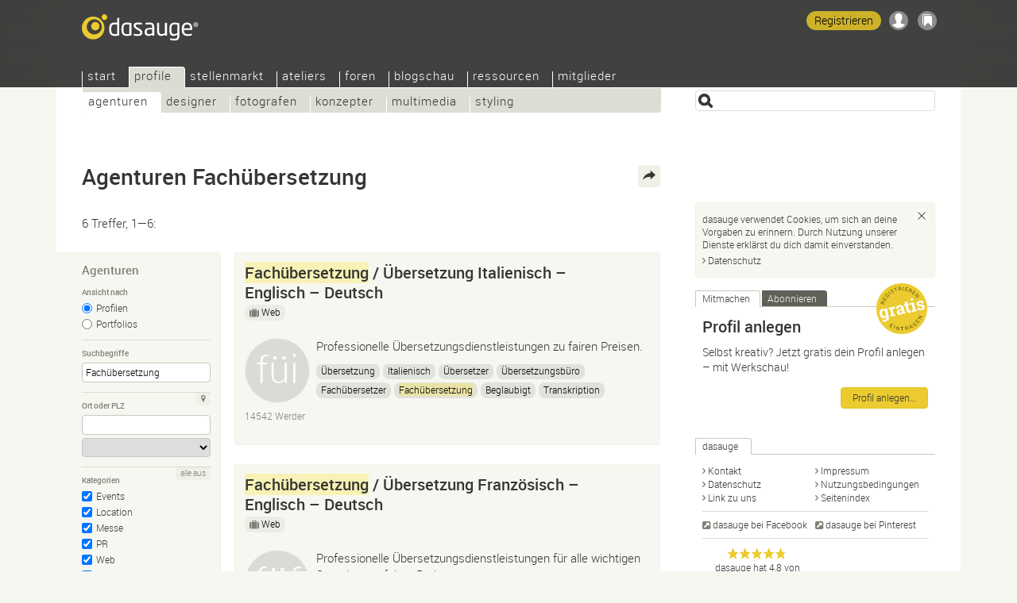

--- FILE ---
content_type: text/html; Charset=UTF-8
request_url: https://dasauge.de/profile/agenturen/?begriff=Fach%C3%BCbersetzung
body_size: 10159
content:
<!DOCTYPE html>
<html lang="de">
<head itemscope itemtype="http://schema.org/WebSite">

<script defer data-domain="dasauge.de" src="https://plausible.io/js/script.js"></script>


		<meta charset="UTF-8" />
		<meta http-equiv="X-UA-Compatible" content="IE=edge" />
		<title>Agenturen Fach&#252;bersetzung &#8211; dasauge&#174;</title>
		<link rel="stylesheet" type="text/css" href="https://cdn.dasauge.net/ds/7_16.css" />
		<!--[if lt IE 9]><link rel="stylesheet" type="text/css" href="https://cdn.dasauge.net/ds/7_0_ie8.css" /><![endif]-->
		<link rel="stylesheet" type="text/css" href="https://cdn.dasauge.net/ds/7_11_rsp.css" media="only screen and (max-width:1137px)"/>
		<script type="text/javascript" src="/ds/7_007.js"></script>
		<link rel="preload" as="font" type="font/woff" href="https://cdn.dasauge.net/gfx/wf/Roboto-Light-webfont.woff" crossorigin="crossorigin" />
		<link rel="preload" as="font" type="font/woff" href="https://cdn.dasauge.net/gfx/wf/Roboto-Medium-webfont.woff" crossorigin="crossorigin" />
		<link rel="preload" as="image" type="image/svg+xml" href="https://cdn.dasauge.net/gfx/dasauge_7_02.sprite.svg" />
		<script type="text/javascript" src="/ds/7_009a_async.js" async></script>
		<link rel="later" type="text/css" media="print" data-rel="stylesheet" href="https://cdn.dasauge.net/ds/7_1_druck.css" />
		<meta name="viewport" content="width=device-width, initial-scale=1, minimum-scale=1" />
		<meta name="robots" content="noodp, noarchive" />
		<meta name="title" content="Agenturen Fach&#252;bersetzung &#8211; dasauge&#174;" />
		<meta name="description" content="Agenturen Fach&#252;bersetzung: Werbeagenturen, PR-Agenturen und Webagenturen findest du im Designportal dasauge&#174;! Mit Profilen, Portfolios, Forum und kostenlosem Stellenmarkt." />
		<meta name="twitter:card" content="summary" />
		<meta name="twitter:site" content="@dasauge_de" />
		<meta property="og:site_name" itemprop="name" content="dasauge&#174;" />
		<meta property="og:title" content="Agenturen Fach&#252;bersetzung &#8211; dasauge&#174;" />
		<meta property="og:description" content="Agenturen Fach&#252;bersetzung: Werbeagenturen, PR-Agenturen und Webagenturen findest du im Designportal dasauge&#174;! Mit Profilen, Portfolios, Forum und kostenlosem Stellenmarkt." />
		<meta property="og:image" content="https://cdn.dasauge.net/gfx/og_dasauge-7_001.jpeg" />
		<meta property="og:url" content="https://dasauge.de/profile/agenturen/?begriff=Fach%C3%BCbersetzung" />
		<meta name="theme-color" content="#363634" />
		<meta name="application-name" content="dasauge&#174;" /><meta name="msapplication-TileColor" content="#363634" /><meta name="msapplication-TileImage" content="/css/opt/kachel_144.png" />
		<link rel="home" itemprop="url" href="https://dasauge.de/" />
		<link rel="shortcut icon" type="image/x-icon" href="https://cdn.dasauge.net/favicon.ico" />
		<link rel="apple-touch-icon" type="image/png" sizes="120x120" href="/apple-touch-icon.png" />
		<link rel="apple-touch-icon" itemprop="image" type="image/png" sizes="180x180" href="/apple-touch-icon-180.png" />
		<link rel="alternate nofollow" type="application/rss+xml" href="/profile/agenturen/?begriff=Fach%C3%BCbersetzung&amp;rss" title="dasauge® Fachübersetzung" />
		<link rel="alternate nofollow" type="application/rss+xml" href="/profile/?rss" title="dasauge® Profile" />
		<link rel="profile" href="http://microformats.org/profile/hcard" />
		<link rel="alternate" hreflang="de" href="https://dasauge.de/profile/agenturen/?begriff=Fach%C3%BCbersetzung" />
		<link rel="alternate" hreflang="de-AT" href="https://dasauge.at/profile/agenturen/?begriff=Fach%C3%BCbersetzung" />
		<link rel="alternate" hreflang="de-CH" href="https://dasauge.ch/profile/agenturen/?begriff=Fach%C3%BCbersetzung" />
		<link rel="alternate" hreflang="en" href="https://dasauge.com/profiles/agencies/?begriff=Fach%C3%BCbersetzung" />
		<link rel="alternate" hreflang="en-GB" href="https://dasauge.co.uk/profiles/agencies/?begriff=Fach%C3%BCbersetzung" />
		<link rel="alternate" hreflang="es" href="https://dasauge.es/perfiles/agencias/?begriff=Fach%C3%BCbersetzung" />
		<link rel="image_src" type="image/jpeg" href="https://cdn.dasauge.net/gfx/og_dasauge-7_001.jpeg" />
		<link rel="search" type="application/opensearchdescription+xml" id="suchlink" href="/schnittstellen/opensearch/?typ=html&amp;pfad=%2Fprofile%2Fagenturen%2F" title="dasauge Agenturen" />


		<noscript><style type="text/css">.jsonly { display: none; } </style></noscript>
	</head>
	<body>

	<header>
<script type="text/javascript"><!-- //<![CDATA[
 schreibstat('/profile/agenturen/?begriff=Fach%C3%BCbersetzung', '', false, null, '1l', '139669,140197,3451,121253,521739,554670');
//]]>--></script><noscript><p><img src="/statistik/?url=%2Fprofile%2Fagenturen%2F%3Fbegriff%3DFach%25C3%25BCbersetzung&amp;vs=1l&amp;e=139669,140197,3451,121253,521739,554670" width="2" height="1" loading="eager" alt="" /></p></noscript>
		<div id="kopf_hg">
		<div id="kopf">
		<a id="logo" href="https://dasauge.de/"><div><span>dasauge®</span></div></a>
		<nav>
		<div class="screenreader"><a href="#ctop">Agenturen Fachübersetzung – dasauge®</a></div>
		<div id="ihead"><ul id="topnav">

<li><a href="/" accesskey="0">Start</a>
<ul>
<li><a href="/info/">Über dasauge</a>
<li><a href="/info/fragen/">Fragen+Antworten</a>
<li><a href="/info/link_zu_uns/" rel="nofollow">Link zu uns</a>
<li><a href="/info/netzwerke/" rel="nofollow">Netzwerke</a>
<li><a href="/info/presse/" rel="nofollow">Presse</a>
<li><a href="/info/werbung/" rel="nofollow">Werbung</a></ul></li>
<li class="aktiv" itemscope itemtype="http://data-vocabulary.org/Breadcrumb"><a href="/profile/" itemprop="url"><span itemprop="title">Profile</span></a>
<ul class="aktiv">
<li class="aktiv" itemscope itemtype="http://data-vocabulary.org/Breadcrumb"><a href="/profile/agenturen/" itemprop="url"><span itemprop="title">Agenturen</span></a>
<li><a href="/profile/designer/">Designer</a>
<li><a href="/profile/fotografen/">Fotografen</a>
<li><a href="/profile/konzepter/">Konzepter</a>
<li><a href="/profile/multimedia/">Multimedia</a>
<li><a href="/profile/styling/">Styling</a></ul></li>
<li><a href="/jobs/">Stellenmarkt</a>
<ul>
<li><a href="/jobs/stellenangebote/">Stellenangebote</a>
<li><a href="/jobs/stellengesuche/">Stellengesuche</a>
<li><a href="/jobs/tfp/">TFP/Tausch</a></ul></li>
<li><a href="/ateliers/">Ateliers</a>
<ul>
<li><a href="/ateliers/biete_platz/">Biete Platz</a>
<li><a href="/ateliers/suche_platz/">Suche Platz</a></ul></li>
<li><a href="/forum/">Foren</a>
<ul>
<li><a href="/forum/designforum/">Designforum</a>
<li><a href="/forum/fotoforum/">Fotoforum</a>
<li><a href="/forum/webforum/">Webforum</a>
<li><a href="/forum/jobforum/">Jobforum</a>
<li><a href="/forum/tipps_tricks/">Tipps+Tricks</a>
<li><a href="/forum/aktuell/">Aktuell</a>
<li><a href="/forum/gaestebuch/">Gästebuch</a></ul></li>
<li><a href="/blogschau/">Blogschau</a>
<ul>
<li><a href="/blogschau/designblogs/">Designblogs</a>
<li><a href="/blogschau/fotoblogs/">Fotoblogs</a>
<li><a href="/blogschau/webdesignblogs/">Webdesign-Blogs</a></ul></li>
<li><a href="/ressourcen/">Ressourcen</a>
<ul>
<li><a href="/ressourcen/kalender/">Kalender</a>
<li><a href="/ressourcen/schriften/">Schriften</a>
<li><a href="/ressourcen/buecher/">Bücher</a>
<li><a href="/ressourcen/zeitschriften/">Zeitschriften</a>
<li><a href="/ressourcen/verbaende/">Verbände</a></ul></li>
<li><a href="/mitglieder/" rel="nofollow" class="login">Mitglieder</a>
<ul>
<li><a href="/mitglieder/zugang/" rel="nofollow" class="login">Zugang</a>
<li><a href="/mitglieder/profil/" rel="nofollow" class="login">Profil</a>
<li><a href="/mitglieder/netzwerk/" rel="nofollow" class="login">Netzwerk</a>
<li><a href="/mitglieder/werkschau/" rel="nofollow" class="login">Werkschau</a>
<li><a href="/mitglieder/stelleneintraege/" rel="nofollow" class="login">Stelleneinträge</a>
<li><a href="/mitglieder/ateliereintraege/" rel="nofollow" class="login">Ateliereinträge</a>
<li><a href="/mitglieder/suchagenten/" rel="nofollow" class="login">Suchagenten</a>
</li>
</ul>
</li>
</ul>		
		</div><div id="loginwrap"></div></nav>
	<menu>

	<ul id="kopfpikto">
		<li>
			<a class="ks regis" id="regis" href="/mitglieder/zugang/#zli_neu" title="Kostenlos dasauge-Mitglied werden" rel="nofollow">Registrieren</a>
		</li>
		<li>
			<a class="nomod ks ks_login" id="logintab" href="/mitglieder/?einloggen" rel="nofollow" accesskey="L" onclick="init_li_url(self.location.pathname+self.location.search); return li_dialog('login');" title="Einloggen/Registrieren"></a>
<script type="text/javascript"><!-- //<![CDATA[
	schreib_login();
//]]>--></script>

		</li>
		<li><a class="ks ks_merk" id="mzpos" href="/info/merkzettel/" rel="nofollow" title="Merkzettel"><span id="mzz" class="zahl"></span></a></li>
		<!--li><button id="searchtoggle" class="ks ks_suche" title="Schnellzugriff" accesskey="7"></button></li -->
		<li><button id="navtoggle" class="ks ks_navi" title="Seitenindex" accesskey="6"></button></li>
	</ul>
<div id="szugriff"><form action="/profile/agenturen/" method="get" accept-charset="UTF-8">
	<input type="hidden" name="p" id="szugriff_p" value="/profile/agenturen/" />
	<div>
		<span class="indi" id="indi" style="display:none"></span>
		<input type="search" id="szugrifffeld" name="begriff" value="" accesskey="5" title="Einen oder mehrere Suchbegriffe eingeben. Ausdrücke mit &quot;&quot; umschließen." />
		<div id="szugriffmenue"></div>
	</div>

</form>
</div>	</menu>
<script type="text/javascript"><!-- //<![CDATA[
	schreib_mz();
//]]>--></script>


</div></div>
</header>


	<div id="container"><a id="ctop"></a><!-- google_ad_section_start -->
		<h1>Agenturen&#160;Fachübersetzung</h1>
		<div id="haupt">

        <div class="seitennav naveintraege">
            <div class="in">6 Treffer, 1—6:</div>
            <div class="zlinks"></div>
            <div class="vz"></div>
        </div>
    

<div id="rsuche" class="suchform">
	
	<h2>Agenturen<button class="navtoggle"></button></h2>
	<div><form id="fm" class="endisform" style="position:relative;" action="/profile/agenturen/" method="get" accept-charset="UTF-8">
		<fieldset>
			<h3 class="legend">Ansicht nach</h3>
			<ul class="checkset">
				<li><input type="radio" id="ans0" name="ansicht" value="" checked="checked" onclick="endisable();$('fm').submit();" /><label for="ans0">Profilen</label></li>
				<li><input type="radio" id="ans1" name="ansicht" value="1" onclick="endisable();$('fm').submit();" /><label for="ans1">Portfolios</label></li>
			</ul>
		</fieldset>
		<fieldset>
			<h3 class="legend">Suchbegriffe</h3>
			<input type="search" class="formfeld" id="ps_begriff" name="begriff" title="Einen oder mehrere Suchbegriffe eingeben. Ausdrücke mit &quot;&quot; umschließen." value="Fachübersetzung" size="24" maxlength="80" onkeydown="endisable();" onchange="endisable();" />
			
		</fieldset>
		<fieldset>
			<h3 class="legend">Ort oder PLZ</h3>
			<span class="relblock">
				<span class="indi" id="geoindi" style="display:none"></span>
				<input type="search" class="formfeld" name="plz" id="plz" size="24" maxlength="80" value="" title="PLZ oder Ort eingeben." onkeydown="endisable();" onchange="endisable();" />
			</span>
			<select name="land" id="land" class="gct formfeld" size="1" data-land="D" onchange="endisable();">
				<option value="D">Deutschland</option>

			</select>
			<a data-plz="plz" data-land="land" class="formbut geo lok" title="Mein Standort" href="#"><i></i></a>
		</fieldset>
		<fieldset>
			<h3 class="legend">Kategorien</h3>
			<ul id="kats" class="checkset">
				<li class="checkset"><input type="checkbox" id="kat_3" value="3" name="KID[]" checked="checked" /><label for="kat_3"><a href="/profile/agenturen/events/">Events</a></label></li>

				<li class="checkset"><input type="checkbox" id="kat_2" value="2" name="KID[]" checked="checked" /><label for="kat_2"><a href="/profile/agenturen/location/">Location</a></label></li>

				<li class="checkset"><input type="checkbox" id="kat_1" value="1" name="KID[]" checked="checked" /><label for="kat_1"><a href="/profile/agenturen/messe/">Messe</a></label></li>

				<li class="checkset"><input type="checkbox" id="kat_49" value="49" name="KID[]" checked="checked" /><label for="kat_49"><a href="/profile/agenturen/pr/">PR</a></label></li>

				<li class="checkset"><input type="checkbox" id="kat_20" value="20" name="KID[]" checked="checked" /><label for="kat_20"><a href="/profile/agenturen/web/">Web</a></label></li>

				<li class="checkset"><input type="checkbox" id="kat_4" value="4" name="KID[]" checked="checked" /><label for="kat_4"><a href="/profile/agenturen/werbung/">Werbung</a></label></li>

			</ul>
			<a id="kat_all" class="formbut" data-checked="1" href="javascript:allcheck('kat_all','#kats input');">alle aus</a>
		</fieldset>
		<fieldset>
			<h3 class="legend">Sortieren</h3>
			<select name="sort" class="formfeld" size="1">
				<option id="sort_wertung" value="wertung">nach aktueller Wertung</option>
				<option id="sort_wertunggesamt" value="wertunggesamt">nach Gesamtwertung</option>
				<option id="sort_edat" value="edat">nach Datum</option>
				<option id="sort_relevanz" value="relevanz" selected="selected">nach Relevanz</option>
				<option id="sort_distanz" value="distanz">nach Entfernung zur PLZ</option>
			</select>
		</fieldset>
		<div class="neutral klapp klappzu" id="suche">
			<h3><a href="#suche" class="aufzu" onclick="return zeigklappdiv('suche', false, true, 'rsuche')"><i></i>Mehr Optionen</a></h3>
			<div id="suche_k" class="kref" style="display: none;">
				<div class="neutral">
				
		<fieldset class="checkset">
			<h3 class="legend">Werkschau</h3>
			<input type="checkbox" id="werkschau" name="werkschau" value="1" />
			<label for="werkschau">Nur Anbieter mit Werkschau anzeigen</label>
		</fieldset>
		<fieldset>

						<h3 class="legend">Anzahl der Mitarbeiter</h3>
						<select name="mitrel" class="formfeld" size="1">
							<option value="0" selected="selected">mindestens</option>
							<option value="1">genau</option>
							<option value="2">höchstens</option>
						</select>
						<select name="mitarbeiter" class="formfeld" size="1">
							<option value="">egal</option>
							<option value="1">1/Freelancer</option>
							<option value="2">2—4</option>
							<option value="5">5—9</option>
							<option value="10">10—19</option>
							<option value="20">20—49</option>
							<option value="50">50—99</option>
							<option value="100">100—199</option>
							<option value="200">200—499</option>
							<option value="500">500—999</option>
							<option value="1000">1.000 und mehr</option>
						</select>	
					</fieldset>
					<fieldset class="jsonly">
						<h3 class="legend">Maximale Entfernung zur PLZ</h3>
						<select name="umkreis" id="umkreis" class="selectrange formfeld" size="1" title="Maximale Entfernung zur oben eingegebenen PLZ.">
						
							<option value="0">0 km</option>
						
							<option value="5">5 km</option>
						
							<option value="10">10 km</option>
						
							<option value="25">25 km</option>
						
							<option value="50" selected="selected">50 km</option>
						
							<option value="100">100 km</option>
						
							<option value="250">250 km</option>
						
							<option value="500">500 km</option>
						
							<option value="">&#8734;</option>
						</select>

						<div class="selectrange">
							<input type="range" id="umkreis_range" min="0" max="8" value="4" oninput="document.getElementById('umkreis').selectedIndex=this.value; document.getElementById('rangeval').innerHTML=document.getElementById('umkreis').options[this.value].innerHTML;">
							<div class="rangeval" id="rangeval">50 km</div>
						</div>
					</fieldset>
				</div>
			</div>
		</div>
		<div class="neutral">
			<input type="submit" class="button" value="Finden" />
		</div>
	</form>
</div>
</div>


<script type="text/javascript"><!-- //<![CDATA[
    var start = new Array(), frei = new Array(), offen = new Array(), ws_gesamt = new Array();
//]]>--></script>

<div id="eliste">
    <article><div class="eintrag" id="ep_139669"><div class="tools teaserhover"><button class="jsonly mz" data-b="p" data-id="139669" id="mzp139669" title="Auf den Merkzettel"></button></div>        <div class="neutral klickbatzen">

<h2 class="hassub"><a href="/-italienisch-uebersetzungsbuero/" class="uid fn"><b class="begriff">Fachübersetzung</b> / Übersetzung Italienisch – Englisch – Deutsch</a></h2><ul class="jobprops"><li class="haslink"><a href="/profile/agenturen/web/" class="jobs" title="In Unterkategorie wechseln"><i></i>Web</a></li></ul>        </h2>
<div class="mlogo mlogof uid"><span data-intl="FÜI"></span></div>            <p class="title role">Professionelle Übersetzungsdienstleistungen zu fairen Preisen.</p>
<ul class="tags"><li><a rel="nofollow" href="/profile/agenturen/?begriff=%C3%9Cbersetzung">Übersetzung</a></li><li><a rel="nofollow" href="/profile/agenturen/?begriff=Italienisch">Italienisch</a></li><li><a rel="nofollow" href="/profile/agenturen/?begriff=%C3%9Cbersetzer">Übersetzer</a></li><li><a rel="nofollow" href="/profile/agenturen/?begriff=%C3%9Cbersetzungsb%C3%BCro">Übersetzungsbüro</a></li><li><a rel="nofollow" href="/profile/agenturen/?begriff=Fach%C3%BCbersetzer">Fachübersetzer</a></li><li><a rel="nofollow" href="/profile/agenturen/?begriff=Fach%C3%BCbersetzung"><b class="begriff">Fachübersetzung</b></a></li><li><a rel="nofollow" href="/profile/agenturen/?begriff=Beglaubigt">Beglaubigt</a></li><li><a rel="nofollow" href="/profile/agenturen/?begriff=Transkription">Transkription</a></li><li><a rel="nofollow" href="/profile/agenturen/?begriff=%C3%9Cbersetzen">Übersetzen</a></li><li><a rel="nofollow" href="/profile/agenturen/?begriff=Deutsch">Deutsch</a></li><li><a rel="nofollow" href="/profile/agenturen/?begriff=Englisch">Englisch</a></li><li><a rel="nofollow" href="/profile/agenturen/?begriff=Lokalisierung">Lokalisierung</a></li></ul>
            <div class="boxsubline">

14542 Werder<br />            <div class="boxsublinedatum teaserhover"><time itemprop="datePosted" class="date" datetime="2014-06-05T17:01:00Z">05.06.2014</time></div>
        </div>
        </div>
        </div></article>
    <article><div class="eintrag" id="ep_140197"><div class="tools teaserhover"><button class="jsonly mz" data-b="p" data-id="140197" id="mzp140197" title="Auf den Merkzettel"></button></div>        <div class="neutral klickbatzen">

<h2 class="hassub"><a href="/-franzoesisch-uebersetzungsbuero/" class="uid fn"><b class="begriff">Fachübersetzung</b> / Übersetzung Französisch – Englisch – Deutsch</a></h2><ul class="jobprops"><li class="haslink"><a href="/profile/agenturen/web/" class="jobs" title="In Unterkategorie wechseln"><i></i>Web</a></li></ul>        </h2>
<div class="mlogo mlogof uid"><span data-intl="FÜF"></span></div>            <p class="title role">Professionelle Übersetzungsdienstleistungen für alle wichtigen Sprachen zu fairen Preisen.</p>
<ul class="tags"><li><a rel="nofollow" href="/profile/agenturen/?begriff=%C3%9Cbersetzung">Übersetzung</a></li><li><a rel="nofollow" href="/profile/agenturen/?begriff=Franz%C3%B6sisch">Französisch</a></li><li><a rel="nofollow" href="/profile/agenturen/?begriff=%C3%9Cbersetzer">Übersetzer</a></li><li><a rel="nofollow" href="/profile/agenturen/?begriff=%C3%9Cbersetzungsb%C3%BCro">Übersetzungsbüro</a></li><li><a rel="nofollow" href="/profile/agenturen/?begriff=Fach%C3%BCbersetzer">Fachübersetzer</a></li><li><a rel="nofollow" href="/profile/agenturen/?begriff=Fach%C3%BCbersetzung"><b class="begriff">Fachübersetzung</b></a></li><li><a rel="nofollow" href="/profile/agenturen/?begriff=Beglaubigt">Beglaubigt</a></li><li><a rel="nofollow" href="/profile/agenturen/?begriff=Transkription">Transkription</a></li><li><a rel="nofollow" href="/profile/agenturen/?begriff=%C3%9Cbersetzen">Übersetzen</a></li><li><a rel="nofollow" href="/profile/agenturen/?begriff=Deutsch">Deutsch</a></li><li><a rel="nofollow" href="/profile/agenturen/?begriff=Englisch">Englisch</a></li><li><a rel="nofollow" href="/profile/agenturen/?begriff=Lokalisierung">Lokalisierung</a></li></ul>
            <div class="boxsubline">

14542 Werder<br />            <div class="boxsublinedatum teaserhover"><time itemprop="datePosted" class="date" datetime="2014-06-17T16:19:00Z">17.06.2014</time></div>
        </div>
        </div>
        </div></article>
    <article><div class="eintrag" id="ep_3451"><div class="tools teaserhover"><button class="jsonly mz" data-b="p" data-id="3451" id="mzp3451" title="Auf den Merkzettel"></button></div>        <div class="neutral klickbatzen">

<h2 class="hassub"><a href="/-n-at-work/" class="xgp uid fn">N-at-Work | multilinguale Vertriebsinstrumente</a></h2><ul class="jobprops"><li class="haslink"><a href="/profile/agenturen/messe/" class="jobs" title="In Unterkategorie wechseln"><i></i>Messe</a></li><li class="haslink"><a href="/profile/agenturen/web/" class="jobs" title="In Unterkategorie wechseln"><i></i>Web</a></li></ul>        </h2>
<div class="mlogo mlogof xgp uid"><img itemprop="logo" srcset="https://cdn.dasauge.net/logos/q/5e52/c0d369d4c.jpeg 190w,https://cdn.dasauge.net/logos/v/5e52/c0d369d4c.jpeg 80w" sizes="80px"  class="photo" src="https://cdn.dasauge.net/logos/v/5e52/c0d369d4c.jpeg" alt="N-at-Work | multilinguale Vertriebsinstrumente" loading="lazy" /></div>            <p class="title role">Redaktion, SEO, Übersetzung, Anpassungen für den Zielmarkt Frankreich (Native-Speaker)</p>
<ul class="tags"><li><a rel="tag" href="/profile/agenturen/?begriff=SEO-Manager">SEO</a></li><li><a rel="nofollow" href="/profile/agenturen/?begriff=On-Page-Optimierung">On-Page-Optimierung</a></li><li><a rel="nofollow" href="/profile/agenturen/?begriff=Keyword">Keyword</a></li><li><a rel="tag" href="/profile/agenturen/?begriff=Texter">Produkt-Texter</a></li><li><a rel="nofollow" href="/profile/agenturen/?begriff=Deutsch">Deutsch</a></li><li><a rel="nofollow" href="/profile/agenturen/?begriff=Franz%C3%B6sisch">Französisch</a></li><li><a rel="nofollow" href="/profile/agenturen/?begriff=%C3%9Cbersetzung">Übersetzung</a></li><li><a rel="nofollow" href="/profile/agenturen/?begriff=Fach%C3%BCbersetzung"><b class="begriff">Fachübersetzung</b></a></li><li><a rel="nofollow" href="/profile/agenturen/?begriff=Lokalisierung">Lokalisierung</a></li><li><a rel="nofollow" href="/profile/agenturen/?begriff=%C3%9Cbersetzer">Übersetzer</a></li><li><a rel="nofollow" href="/profile/agenturen/?begriff=Fach%C3%BCbersetzer">Fachübersetzer</a></li><li><a rel="tag" href="/profile/agenturen/?begriff=Texter">Copywriter</a></li><li><a rel="nofollow" href="/profile/agenturen/?begriff=Reitsport">Reitsport</a></li><li><a rel="nofollow" href="/profile/agenturen/?begriff=Pferd">Pferd</a></li><li><a rel="nofollow" href="/profile/agenturen/?begriff=Anatomie">Anatomie</a></li><li><a rel="nofollow" href="/profile/agenturen/?begriff=Vertr%C3%A4ge">Verträge</a></li><li><a rel="nofollow" href="/profile/agenturen/?begriff=Handel">Handel</a></li></ul>
            <div class="boxsubline">

81827 München<br />            <div class="boxsublinedatum teaserhover">20.10.2000 (aktualisiert <time itemprop="datePosted" class="date" datetime="2020-02-23T18:15:00Z">23.02.2020</time>)</div>
        </div>
        </div>
        </div></article>
    <article><div class="eintrag" id="ep_121253"><div class="tools teaserhover"><button class="jsonly mz" data-b="p" data-id="121253" id="mzp121253" title="Auf den Merkzettel"></button></div>        <div class="neutral klickbatzen">

<h2 class="hassub"><a href="/-mundo-traducido/" class="uid fn">Bartsch Pacheco Translations – Übersetzungsbüro</a></h2><ul class="jobprops"><li class="haslink"><a href="/profile/agenturen/web/" class="jobs" title="In Unterkategorie wechseln"><i></i>Web</a></li></ul>        </h2>
<div class="mlogo mlogof uid"><span data-intl="BPT"></span></div>            <p class="title role">Professionelles Übersetzungsbüro für die Region Berlin &amp; Potsdam mit Sitz in Werder (Havel).</p>
<ul class="tags"><li><a rel="nofollow" href="/profile/agenturen/?begriff=%C3%9Cbersetzung">Übersetzung</a></li><li><a rel="nofollow" href="/profile/agenturen/?begriff=%C3%9Cbersetzungsb%C3%BCro">Übersetzungsbüro</a></li><li><a rel="nofollow" href="/profile/agenturen/?begriff=beglaubigte+%C3%9Cbersetzung">beglaubigte Übersetzung</a></li><li><a rel="nofollow" href="/profile/agenturen/?begriff=Fach%C3%BCbersetzung"><b class="begriff">Fachübersetzung</b></a></li><li><a rel="nofollow" href="/profile/agenturen/?begriff=Englisch">Englisch</a></li><li><a rel="nofollow" href="/profile/agenturen/?begriff=Spanisch">Spanisch</a></li><li><a rel="nofollow" href="/profile/agenturen/?begriff=%C3%9Cbersetzer">Übersetzer</a></li><li><a rel="nofollow" href="/profile/agenturen/?begriff=Fach%C3%BCbersetzer">Fachübersetzer</a></li><li><a rel="nofollow" href="/profile/agenturen/?begriff=juristisch">juristisch</a></li><li><a rel="nofollow" href="/profile/agenturen/?begriff=technisch">technisch</a></li><li><a rel="tag" href="/profile/agenturen/?begriff=SEO-Manager">local seo</a></li><li><a rel="tag" href="/profile/agenturen/?begriff=SEO-Manager">lokale suchmaschinenoptimierung</a></li></ul>
            <div class="boxsubline">

14542 Werder (Havel)<br />            <div class="boxsublinedatum teaserhover">05.06.2013 (aktualisiert <time itemprop="datePosted" class="date" datetime="2023-02-16T04:29:00Z">16.02.2023</time>)</div>
        </div>
        </div>
        </div></article>
    <article><div class="eintrag" id="ep_521739"><div class="tools teaserhover"><button class="jsonly mz" data-b="p" data-id="521739" id="mzp521739" title="Auf den Merkzettel"></button></div>        <div class="neutral klickbatzen">

<h2 class="hassub"><a href="/-frenchslogans/" class="uid fn">Cybèle Bouteiller-Schneider</a></h2><ul class="jobprops"><li class="haslink"><a href="/profile/agenturen/werbung/" class="jobs" title="In Unterkategorie wechseln"><i></i>Werbung</a></li></ul>        </h2>
<div class="mlogo mlogow uid"><img itemprop="logo" srcset="https://cdn.dasauge.net/logos/q/63e3/6d3699ff9.jpeg 190w,https://cdn.dasauge.net/logos/v/63e3/6d3699ff9.jpeg 80w" sizes="80px"  class="photo" src="https://cdn.dasauge.net/logos/v/63e3/6d3699ff9.jpeg" alt="Cybèle Bouteiller-Schneider" loading="lazy" /></div>            <p class="title role">Französische Transkreationen und Übersetzungen</p>
<ul class="tags"><li><a rel="nofollow" href="/profile/agenturen/?begriff=%C3%9Cbersetzung+Deutsch-Franz%C3%B6sisch">Übersetzung Deutsch-Französisch</a></li><li><a rel="nofollow" href="/profile/agenturen/?begriff=%C3%9Cbersetzung+Englisch-Franz%C3%B6sisch">Übersetzung Englisch-Französisch</a></li><li><a rel="nofollow" href="/profile/agenturen/?begriff=Transkreation">Transkreation</a></li><li><a rel="nofollow" href="/profile/agenturen/?begriff=Fach%C3%BCbersetzung"><b class="begriff">Fachübersetzung</b></a></li><li><a rel="tag" href="/profile/agenturen/?begriff=Marketing">Marketing</a></li><li><a rel="tag" href="/profile/agenturen/?begriff=Art-Buyer+%28Werbung%29">Werbung</a></li></ul>
            <div class="boxsubline">

88682 Salem<br />            <div class="boxsublinedatum teaserhover">08.02.2023 (aktualisiert <time itemprop="datePosted" class="date" datetime="2024-06-10T07:25:00Z">10.06.2024</time>)</div>
        </div>
        </div>
        </div></article>
    <article><div class="eintrag" id="ep_554670"><div class="tools teaserhover"><button class="jsonly mz" data-b="p" data-id="554670" id="mzp554670" title="Auf den Merkzettel"></button></div>        <div class="neutral klickbatzen">

<h2 class="hassub"><a href="/-front-runner-2/" class="uid fn">Übersetzungsbüro Front Runner Berlin</a></h2><ul class="jobprops"><li class="haslink"><a href="/profile/agenturen/werbung/" class="jobs" title="In Unterkategorie wechseln"><i></i>Werbung</a></li><li class="haslink"><a href="/profile/agenturen/web/" class="jobs" title="In Unterkategorie wechseln"><i></i>Web</a></li><li class="haslink"><a href="/profile/agenturen/pr/" class="jobs" title="In Unterkategorie wechseln"><i></i>PR</a></li></ul>        </h2>
<div class="mlogo mlogof uid"><img itemprop="logo" srcset="https://cdn.dasauge.net/logos/q/657e/ea36af042.jpeg 190w,https://cdn.dasauge.net/logos/v/657e/ea36af042.jpeg 80w" sizes="80px"  class="photo" src="https://cdn.dasauge.net/logos/v/657e/ea36af042.jpeg" alt="Übersetzungsbüro Front Runner Berlin" loading="lazy" /></div>            <p class="title role">Übersetzungsbüro Front Runner Berlin – Wir bringen die Message rüber.</p>
<ul class="tags"><li><a rel="nofollow" href="/profile/agenturen/?begriff=%C3%9Cbersetzungsb%C3%BCro">Übersetzungsbüro</a></li><li><a rel="nofollow" href="/profile/agenturen/?begriff=Dolmetscher">Dolmetscher</a></li><li><a rel="nofollow" href="/profile/agenturen/?begriff=%C3%9Cbersetzer">Übersetzer</a></li><li><a rel="nofollow" href="/profile/agenturen/?begriff=Beglaubigte+%C3%9Cbersetzungen+von+Dokumente">Beglaubigte Übersetzungen von Dokumente</a></li><li><a rel="nofollow" href="/profile/agenturen/?begriff=Vertr%C3%A4gen">Verträgen</a></li><li><a rel="nofollow" href="/profile/agenturen/?begriff=Fach%C3%BCbersetzungen"><b class="begriff">Fachübersetzung</b>en</a></li><li><a rel="nofollow" href="/profile/agenturen/?begriff=Juristische+Fach%C3%BCbersetzungen">Juristische <b class="begriff">Fachübersetzung</b>en</a></li><li><a rel="nofollow" href="/profile/agenturen/?begriff=Fach%C3%BCbersetzungen+Wirtschaftstexte"><b class="begriff">Fachübersetzung</b>en Wirtschaftstexte</a></li><li><a rel="nofollow" href="/profile/agenturen/?begriff=Fach%C3%BCbersetzung"><b class="begriff">Fachübersetzung</b></a></li></ul>
            <div class="boxsubline">

12103 Berlin<br />            <div class="boxsublinedatum teaserhover">17.12.2023 (aktualisiert <time itemprop="datePosted" class="date" datetime="2025-05-19T06:47:00Z">19.05.2025</time>)</div>
        </div>
        </div>
        </div></article>
<div id="gao"></div>
<script type="text/javascript"><!-- //<![CDATA[
//]]>--></script>
</div><br class="stopp" />

	
			<!-- google_ad_section_end -->

		<menu>
			<div id="bmk">
			
			<div><span>Teilen</span></div>
			<ul>
				<li><a href="https://www.xing.com/spi/shares/new?url=https%3A%2F%2Fdasauge.de%2Fprofile%2Fagenturen%2F%3Fbegriff%3DFach%25C3%25BCbersetzung" title="Auf Xing teilen" rel="noopener nofollow" class="swin extern bmk_xing"><span>Xing</span></a></li>
				<li><a href="https://www.facebook.com/sharer.php?u=https%3A%2F%2Fdasauge.de%2Fprofile%2Fagenturen%2F%3Fbegriff%3DFach%25C3%25BCbersetzung" title="Auf Facebook teilen" rel="noopener nofollow" class="swin extern bmk_facebook"><span>Facebook</span></a></li>
				<li><a href="https://twitter.com/intent/tweet?text=Agenturen%20Fach%C3%BCbersetzung%C2%A0%E2%80%93%20dasauge%C2%AE&amp;url=https%3A%2F%2Fdasauge.de%2Fprofile%2Fagenturen%2F%3Fbegriff%3DFach%25C3%25BCbersetzung&amp;hashtags=dasauge&amp;related=dasauge_de,dasauge_jobs&amp;lang=de" title="Auf Twitter teilen" rel="noopener nofollow" class="swin extern bmk_twitter"><span>Twitter</span></a></li>
				<li><a href="https://www.linkedin.com/shareArticle?mini=true&amp;url=https%3A%2F%2Fdasauge.de%2Fprofile%2Fagenturen%2F%3Fbegriff%3DFach%25C3%25BCbersetzung&amp;title=Agenturen%20Fach%C3%BCbersetzung%C2%A0%E2%80%93%20dasauge%C2%AE&amp;source=dasauge&amp;summary=Agenturen%20Fach%C3%BCbersetzung%3A%20Werbeagenturen%2C%20PR-Agenturen%20und%20Webagenturen%20findest%20du%20im%20Designportal%20dasauge%C2%AE%21%20Mit%20Profilen" title="Auf LinkedIn teilen" rel="noopener nofollow" class="swin extern bmk_linkedin"><span>LinkedIn</span></a></li>
				<li><a href="https://api.whatsapp.com/send?l=de&amp;text=Agenturen%20Fach%C3%BCbersetzung%C2%A0%E2%80%93%20dasauge%C2%AE%20-%20https%3A%2F%2Fdasauge.de%2Fprofile%2Fagenturen%2F%3Fbegriff%3DFach%25C3%25BCbersetzung" title="Auf Whatsapp teilen" rel="noopener nofollow" class="extern bmk_whatsapp"><span>Whatsapp</span></a></li>
				<li><a href="mailto:?subject=Agenturen%20Fach%C3%BCbersetzung%C2%A0%E2%80%93%20dasauge%C2%AE&amp;body=%3Chttps%3A%2F%2Fdasauge.de%2Fprofile%2Fagenturen%2F%3Fbegriff%3DFach%25C3%25BCbersetzung%3E" title="Per E-Mail weitersagen" rel="noopener nofollow" class="bmk_mail"><span>Per E-Mail weitersagen</span></a></li>
			</ul>
		</div></menu>
		</div>

		<aside><div id="marginal">
<div class="marginalbox">
	<ul class="reiter" id="marginalaktion">
		<li><a id="t_mitmachen" href="#mitmachen">Mitmachen</a></li>
		<li><a id="t_abonnieren" href="#abonnieren">Abonnieren</a></li>
	</ul>
	<div class="teaser flex">
		<div id="r_mitmachen" class=" klickbatzen">
	<div style="position: relative;">
		<h2>Profil anlegen</h2>
		<p style="font-size:14px; margin-bottom:8px">
			<img src="https://cdn.dasauge.net/gfx/el_gratis-de.svg" width="65" height="65" alt="gratis" style="margin: 0 0 8px 8px; position: absolute; top: -42px; right: 0" />
			Selbst kreativ? Jetzt gratis dein Profil anlegen – mit Werkschau!		</p>
		<div class="stopp buttons">
			<a href="/mitglieder/?profil&utm_campaign=marginal_eintragen" class="button" rel="nofollow">Profil anlegen…</a>
		</div>
	</div>
		</div>
		<div id="r_abonnieren" class="">
	<div>
		<h2>Agenturen Fachübersetzung</h2>
		<p>Hier kannst du deine Recherche speichern, um sie später einfacher aufzurufen oder per E-Mail über neue Ergebnisse informiert zu werden.</p>
		<div class="buttons">
			<a href="/mitglieder/suchagenten/?profil=begriff%3DFach%25C3%25BCbersetzung%26KID%5B%5D%3D3%26KID%5B%5D%3D2%26KID%5B%5D%3D1%26KID%5B%5D%3D49%26KID%5B%5D%3D20%26KID%5B%5D%3D4" class="button login" rel="nofollow">Suchagent speichern…</a>
		</div>
		<p class="toplinie" style="margin: .75em 0 0 0"><a href="/profile/agenturen/?begriff=Fach%C3%BCbersetzung&amp;rss" type="application/rss+xml" class="rsstext"><i></i>Diese Suche per RSS</a></p>
	</div>
		</div>
	</div>
</div>
<script type="text/javascript"><!-- //<![CDATA[
	initreiter('marginalaktion', true);
//]]>--></script>
			<div class="marginalbox">
				<h2 class="reiter"><span>dasauge</span></h2><br class="iefix" />
				<div class="teaser">
					<ul class="spalten">
						<li><a rel="copyright nofollow" href="/info/kontakt/" accesskey="9" class="pfeil"><i></i>Kontakt</a></li>
                        <li><a href="/info/impressum/" accesskey="9" class="pfeil"><i></i>Impressum</a></li>
						<li><a href="/info/datenschutz/" title="Datenschutzrichtlinie für dasauge" rel="nofollow" class="pfeil"><i></i>Datenschutz</a></li>
						<li><a href="/info/nutzungsbedingungen/" title="Nutzungsbedingungen für dasauge" rel="nofollow" class="pfeil"><i></i>Nutzungsbedingungen</a></li>

						<li><a href="/info/link_zu_uns/" title="Logos zur Verlinkung auf dasauge." class="pfeil"><i></i>Link zu uns</a></li>
						<li><a href="/info/index/" title="Hier siehst du eine Übersicht über die Seitenstruktur von dasauge." class="pfeil"><i></i>Seitenindex</a></li>
					</ul>
					<ul class="spalten toplinie" itemscope itemtype="http://schema.org/Organization">
						<link itemprop="url" href="https://dasauge.de"/>
						<li><a itemprop="sameAs" href="https://www.facebook.com/dasauge" class="extern" rel="noopener"><i></i>dasauge bei Facebook</a></li>
						<li><a itemprop="sameAs" href="https://pinterest.com/dasauge/" class="extern" rel="noopener"><i></i>dasauge bei Pinterest</a></li>
					</ul>
			<ul class="spalten toplinie">
				<li>
					<div style="text-align: center">
								<style>.sterne_stars > span { width: 71.391891891892px; }</style>
		<a vocab="https://schema.org/" typeof="Product" target="_blank" href="https://www.provenexpert.com/dasauge/">

	<span class="sterne_stars">
		<span></span>
		<span property="name">dasauge</span>
		<span property="brand" typeof="Brand"></span>
		<span property="mpn" typeof="Text"></span>
		<span property="sku" typeof="Text"></span>
		<span property="description">Designer, Fotografen, Agenturen, Portfolios und Jobs.</span>
		<span property="review" typeof="Review">
			<span property="author" typeof="Person">
				<span property="name">Anonym</span>
			</span>
		</span>
		<span property="image" src="/linklogos/transparent/dasauge_logo.png"></span>
	</span>
	<span property="aggregateRating" typeof="AggregateRating">
		<span>
			<span>
				<span>dasauge</span> hat
				<span>
					<span property="ratingValue">4,8</span> von
					<span property="bestRating">5</span> Sternen
				</span>
			</span>
		</span><br />
		<span class="sterne_u" style="font-size: 8px;">
			<span property="reviewCount">37</span> Bewertungen auf ProvenExpert.com
		</span>
	</span>
</a>
					</div>
				</li>
				<li style="text-align:center"><span  id="provenexpert_circle_widget_vpydn" style="text-decoration:none;"></span><script type="text/javascript" async="" src="https://www.provenexpert.com/widget/circlewidget.js?s=100&id=vpydn&u=18JZhA3p5RKB3NQA1pwp2HwZ48TA1LQB"></script></li>
			</ul>
		<ul id="inter">
			<li><a href="https://dasauge.de/" title="dasauge® Deutschland" hreflang="de" class="flg_de aktiv"><span>dasauge.de</span></a></li>
			<li><a href="https://dasauge.at/" title="dasauge® Österreich" hreflang="de-AT" class="flg_at"><span>dasauge.at</span></a></li>
			<li><a href="https://dasauge.ch/" title="dasauge® Schweiz" hreflang="de-CH" class="flg_ch"><span>dasauge.ch</span></a></li>
			<li><a href="https://dasauge.co.uk/" title="dasauge® UK" hreflang="en-GB" class="flg_gb"><span>dasauge.co.uk</span></a></li>
			<li><a href="https://dasauge.com/" title="dasauge® USA" hreflang="en" class="flg_us"><span>dasauge.com</span></a></li>
			<li><a href="https://dasauge.es/" title="dasauge® España (Beta)" hreflang="es" class="flg_es"><span>dasauge.es</span></a></li>
		</ul>

		<footer><div id="zera">©1997—2025 Das Auge<br /> </div></footer>

</aside>
</div>
<div id="login"><div>
	<button class="schliessen" title="Schließen (esc)"><i></i></button>
	<div id="mg_ausgeloggt">
		<div id="mg_ausgeloggt_d">
			<div>
				<ul class="reiter" id="login_reiter">
					<li><a id="t_li_dasauge" href="#li_dasauge" class="dasauge"><i></i>dasauge</a></li>
					<li><a id="t_li_openid" href="#li_openid">Andere Konten</a></li>
				</ul>
				<div class="flex teaser">
				<div id="r_li_dasauge">
					<form id="li_dasauge" action="/mitglieder/" method="POST" accept-charset="UTF-8">
						<input name="l_nutzer" id="l_nutzer" placeholder="Nutzername" type="text" autocomplete="username" class="formfeld" />
						<input name="l_kenn" id="l_kenn" placeholder="Kennwort" type="password" autocomplete="current-password" class="formfeld" />
						<input name="backto" type="hidden" class="backto" value="" />
						<input type="submit" value="Einloggen" class="button" />
					</form>
				</div>
				<div id="r_li_openid">
					<form id="oa" action="/oauth/openid" method="GET" accept-charset="UTF-8">
						<input type="hidden" name="backto" class="backto" value="" />
						<p>Einloggen mit deinem Konto bei…</p>
						<ul>
							<li data-id="oidp_Facebook"><a class="oa_facebook" rel="nofollow" href="/oauth/facebook" title="Facebook"></a></li>
							<li data-id="oidp_Twitter"><a class="oa_twitter" rel="nofollow" href="/oauth/twitter" title="Twitter"></a></li>
							<li data-id="oidp_Google"><a class="oa_google" rel="nofollow" href="/oauth/google" title="Google Konto"></a></li>
							<li data-id="oidp_LinkedIn"><a class="oa_linkedin" rel="nofollow" href="/oauth/linkedin" title="LinkedIn"></a></li>
						</ul>
						<hr class="cool" />
						<p>…oder OpenID:</p>
						<div id="oidbox"><div>
							<input type="text" name="openid_url" id="openid_url" class="formfeld" placeholder="OpenID-URL" value="" />
							<input type="submit" value="Einloggen" class="button" />
						</div></div>
					</form>
				</div>
			</div>
			<div>
				<ul class="spalten">
					<li><a href="/mitglieder/zugang/#zli_neu" title="Kostenlos dasauge-Mitglied werden" rel="nofollow">Registrieren</a></li>
					<li><a href="/mitglieder/?kennwort" title="Zugangsdaten anfordern" rel="nofollow">Login vergessen?</a></li>
				</ul>
			</div>
		</div>		</div>
	</div>
	<div id="mg_eingeloggt">
		<p></p>
		<div id="mg_eingeloggt_d">
			<div>
				<div>
					<ul class="spalten toplinie">
						<li><a href="/mitglieder/profil/?zeigen" title="Mein Profil" rel="nofollow" class="pfeil"><i></i>Mein Profil</a></li>
						<li><a href="/mitglieder/werkschau/" title="Werkschau" rel="nofollow" class="pfeil"><i></i>Werkschau</a></li>
						<li><a href="/mitglieder/netzwerk/" title="" rel="nofollow" class="pfeil"><i></i>Netzwerk</a></li>
						<li><a href="/mitglieder/netzwerk/?einladen" title="In mein Netzwerk einladen" rel="nofollow" class="pfeil"><i></i>Einladen</a></li>
						<li><a href="/mitglieder/profil/profillink/" title="" rel="nofollow" class="pfeil"><i></i>Profillink</a></li>
						<li><a href="/mitglieder/suchagenten/" title="Übersicht über die Such- und Mailagenten." rel="nofollow" class="pfeil"><i></i>Suchagenten</a></li>
					</ul>
				</div>
				<div class="buttons">
					<a href="/mitglieder/" class="button" rel="nofollow">Mitgliederbereich</a>
					<a href="/mitglieder/?ausloggen" class="button" rel="nofollow">Ausloggen</a>
				</div>
			</div>
		</div>
	</div>
</div></div>



</body>
</html>
<!-- Cache 12.11.2025 10:37 -->


--- FILE ---
content_type: text/css; Charset=UTF-8
request_url: https://cdn.dasauge.net/ds/7_1_druck.css
body_size: 406
content:
/* dasauge 7_1_druck.css | © 2011-2025 zeramedia | Generiert: 17.03.2025 10:12:29 auf freki */ body{padding:0 24px}#topnav,#marginal,#kopfpikto,#login,#szugriff,#bmk,.bndgnzaf,.tools,.seitennav,.buttons,.button,.rss{display:none!important}#kopf_hg{background:none;position:static}#kopf_hg,#kopf{width:100%;height:auto}#logo{position:static;left:auto}#logo div{display:none}#logo:after{content:url(/gfx/dasauge_logo_druck.svg);position:absolute;top:0;right:60px;width:160px;height:auto}#container,#haupt,h1{position:static;left:auto;margin:1em auto}#container{position:relative;top:auto}#container,#haupt,.reiter,haupt .teaser,#haupt .teaser .teaser,.formular{width:100% !important}.suchform{position:absolute!important;top:auto!important}h1,.title h2{margin-left:0}time[title]:after{content:" (" attr(title) ")"}.flex,.flex>div,.flex>ul{position:static!important;width:auto!important}.flex,.hauptbuehne{height:auto!important}div:hover>.flex{background:none!important;border-color:transparent!important}.teaserhover{opacity:1;filter:alpha(opacity=100)}#logo,div.eintrag,div.formular,div.showcase,div.teaserfloat div.teaser,div.teaserkasten,div.wolke,div.klapp,.porti_h{background:none}#eliste article,section,.teaser .teaser,.fo,figure,.hauptbuehne,#eliste .eintrag{page-break-inside:avoid}.content>.artikel,.vcard .artikel,#eliste{width:calc(100% - 150px)}.hauptbuehne .bilderschau{position:static}.bilderschau{white-space:normal}#container:after{display:block;font-size:10px;clear:both;margin-top:20px;text-align:right;content:"dasauge® | ©1997—2025 zeramedia"}

--- FILE ---
content_type: application/javascript
request_url: https://www.provenexpert.com/widget/circlewidget.js?s=100&id=vpydn&u=18JZhA3p5RKB3NQA1pwp2HwZ48TA1LQB
body_size: -115
content:
/* ProvenExpert circle widget */
/* not enough ratings/wrong recommendation rate */

--- FILE ---
content_type: image/svg+xml
request_url: https://cdn.dasauge.net/gfx/el_gratis-de.svg
body_size: 4830
content:
<?xml version="1.0" encoding="utf-8"?>
<!DOCTYPE svg PUBLIC "-//W3C//DTD SVG 1.1//EN" "http://www.w3.org/Graphics/SVG/1.1/DTD/svg11.dtd">
<svg version="1.1"
	 xmlns="http://www.w3.org/2000/svg" xmlns:xlink="http://www.w3.org/1999/xlink"
	 x="0px" y="0px" width="66px" height="66px" xml:space="preserve">
<path fill="#EBCB2F" d="M61.65,18.151c7.927,16.101,1.302,35.574-14.803,43.501C30.752,69.576,11.271,62.953,3.35,46.849
	c-7.929-16.098-1.301-35.575,14.8-43.5C34.246-4.579,53.727,2.051,61.65,18.151z"/>
<path d="M8.09,26.124l1.98,0.616l-0.111,0.358l-4.38-1.363l0.461-1.483c0.146-0.47,0.36-0.799,0.645-0.985
	c0.284-0.187,0.623-0.219,1.018-0.096c0.233,0.073,0.421,0.205,0.562,0.395c0.142,0.192,0.217,0.423,0.225,0.695
	c0.152-0.25,0.335-0.407,0.548-0.471c0.213-0.066,0.452-0.056,0.717,0.025l0.412,0.128c0.137,0.043,0.264,0.065,0.382,0.066
	c0.119,0.001,0.224-0.024,0.315-0.077l0.073,0.022l-0.114,0.368c-0.096,0.052-0.213,0.073-0.353,0.062
	c-0.141-0.01-0.28-0.038-0.421-0.081l-0.4-0.125c-0.269-0.084-0.508-0.062-0.718,0.062c-0.21,0.125-0.362,0.344-0.459,0.654
	L8.09,26.124z M7.782,26.028l0.336-1.081c0.123-0.395,0.134-0.709,0.03-0.941c-0.103-0.232-0.29-0.391-0.561-0.475
	c-0.289-0.09-0.54-0.068-0.751,0.064c-0.211,0.134-0.375,0.384-0.489,0.751l-0.35,1.126L7.782,26.028z"/>
<path d="M11.057,18.902L9.976,20.83l1.658,0.93l1.239-2.208l0.28,0.158l-1.422,2.535l-4.004-2.247l1.415-2.521l0.28,0.157
	l-1.231,2.195l1.504,0.844l1.082-1.928L11.057,18.902z"/>
<path d="M15.929,15.478c0.043,0.177,0.023,0.409-0.061,0.7c-0.083,0.289-0.263,0.589-0.538,0.898
	c-0.354,0.399-0.78,0.608-1.279,0.622c-0.498,0.015-0.964-0.169-1.396-0.553l-0.63-0.558c-0.425-0.376-0.664-0.804-0.715-1.285
	c-0.053-0.479,0.093-0.913,0.436-1.3c0.327-0.369,0.676-0.577,1.046-0.622c0.37-0.044,0.717,0.046,1.041,0.277l0.011,0.017
	l-0.232,0.261c-0.267-0.162-0.538-0.23-0.815-0.203c-0.278,0.026-0.547,0.187-0.809,0.483c-0.273,0.308-0.382,0.656-0.325,1.041
	c0.057,0.387,0.26,0.734,0.609,1.043l0.634,0.562c0.358,0.318,0.741,0.478,1.148,0.481c0.406,0.003,0.752-0.157,1.038-0.479
	c0.203-0.229,0.342-0.451,0.42-0.667c0.078-0.215,0.105-0.387,0.081-0.512l-0.895-0.792l-0.81,0.914l-0.24-0.214l1.06-1.196
	L15.929,15.478z"/>
<path d="M18.244,14.244l-0.295,0.236l-2.871-3.582l0.295-0.237L18.244,14.244z"/>
<path d="M21.743,10.663c-0.123-0.218-0.305-0.35-0.546-0.396c-0.241-0.045-0.594-0.008-1.057,0.115
	c-0.5,0.137-0.912,0.181-1.236,0.133c-0.324-0.048-0.571-0.221-0.739-0.519c-0.173-0.307-0.188-0.626-0.044-0.96
	c0.143-0.335,0.412-0.613,0.808-0.836c0.411-0.234,0.808-0.307,1.19-0.22c0.382,0.086,0.662,0.296,0.841,0.628L20.96,8.63
	l-0.302,0.171c-0.151-0.268-0.37-0.434-0.656-0.499s-0.592-0.006-0.916,0.177c-0.32,0.18-0.53,0.394-0.629,0.638
	c-0.1,0.245-0.089,0.474,0.03,0.685c0.114,0.201,0.292,0.323,0.535,0.363c0.242,0.04,0.597-0.003,1.062-0.132
	c0.492-0.132,0.903-0.168,1.232-0.109c0.33,0.06,0.581,0.243,0.753,0.548c0.181,0.319,0.193,0.646,0.039,0.982
	c-0.154,0.336-0.434,0.618-0.838,0.846c-0.398,0.226-0.804,0.322-1.214,0.29c-0.411-0.031-0.72-0.243-0.928-0.633l-0.003-0.02
	l0.302-0.17c0.175,0.31,0.421,0.474,0.738,0.493c0.317,0.018,0.633-0.062,0.948-0.24c0.316-0.179,0.533-0.393,0.65-0.642
	C21.878,11.129,21.872,10.891,21.743,10.663z"/>
<path d="M25.906,5.778l-1.504,0.48l1.299,4.066l-0.36,0.115l-1.299-4.067l-1.505,0.482l-0.098-0.307l3.37-1.077L25.906,5.778z"/>
<path d="M29,7.429l0.204,2.065l-0.373,0.037l-0.452-4.565l1.547-0.153c0.489-0.049,0.875,0.021,1.158,0.21
	c0.282,0.188,0.443,0.489,0.485,0.901c0.023,0.242-0.025,0.467-0.146,0.671C31.302,6.8,31.118,6.96,30.872,7.073
	c0.29,0.043,0.505,0.15,0.648,0.321c0.143,0.17,0.228,0.395,0.255,0.67l0.042,0.429c0.015,0.144,0.044,0.269,0.088,0.379
	c0.045,0.109,0.109,0.196,0.193,0.259l0.008,0.075l-0.383,0.039c-0.085-0.067-0.149-0.168-0.194-0.3
	c-0.045-0.133-0.075-0.272-0.09-0.419l-0.041-0.417c-0.027-0.281-0.14-0.493-0.337-0.638c-0.197-0.143-0.458-0.2-0.782-0.167
	L29,7.429z M28.968,7.109l1.127-0.111c0.412-0.042,0.705-0.154,0.879-0.339c0.173-0.186,0.247-0.419,0.219-0.701
	c-0.03-0.302-0.147-0.523-0.353-0.667c-0.205-0.144-0.5-0.196-0.882-0.159l-1.174,0.116L28.968,7.109z"/>
<path d="M34.451,9.339l-0.377-0.027l0.322-4.58l0.378,0.027L34.451,9.339z"/>
<path d="M39.635,7.995l-2.153-0.498l-0.429,1.852l2.468,0.571l-0.073,0.313l-2.832-0.655l1.034-4.472l2.817,0.651l-0.073,0.313
	l-2.451-0.567l-0.389,1.679l2.154,0.498L39.635,7.995z"/>
<path d="M42.304,9.094l-0.881,1.879l-0.34-0.159L43.03,6.66l1.408,0.66c0.445,0.209,0.741,0.467,0.888,0.773
	c0.146,0.306,0.131,0.647-0.045,1.022c-0.104,0.22-0.26,0.388-0.469,0.503c-0.209,0.113-0.448,0.156-0.718,0.126
	c0.227,0.186,0.356,0.389,0.393,0.607c0.035,0.221-0.006,0.456-0.124,0.707l-0.184,0.391c-0.062,0.13-0.101,0.253-0.118,0.37
	c-0.018,0.117-0.006,0.225,0.034,0.322l-0.032,0.069l-0.349-0.163c-0.038-0.102-0.043-0.222-0.013-0.358
	c0.029-0.137,0.075-0.272,0.138-0.406l0.178-0.379c0.12-0.255,0.132-0.495,0.036-0.72s-0.291-0.406-0.586-0.544L42.304,9.094z
	 M42.44,8.804l1.024,0.48c0.375,0.175,0.685,0.229,0.929,0.159c0.244-0.07,0.426-0.234,0.547-0.491
	c0.129-0.273,0.141-0.525,0.038-0.754c-0.104-0.227-0.328-0.423-0.677-0.587l-1.067-0.5L42.44,8.804z"/>
<path d="M49.042,13.007l-1.764-1.333l-1.146,1.517l2.02,1.526l-0.193,0.257l-2.318-1.753l2.768-3.663l2.306,1.745L50.52,11.56
	l-2.007-1.517l-1.04,1.376l1.763,1.333L49.042,13.007z"/>
<path d="M51.423,18.739l-0.244-0.286l1.313-4.544l-0.015-0.012l-3.002,2.558l-0.245-0.287l3.493-2.978l0.246,0.288l-1.309,4.54
	l0.014,0.013l2.998-2.554l0.243,0.285L51.423,18.739z"/>
<path d="M20.301,54.752l-1.833-1.234l-1.062,1.578l2.1,1.413l-0.179,0.267l-2.413-1.623l2.563-3.809l2.399,1.615l-0.179,0.267
	l-2.088-1.405l-0.962,1.431l1.833,1.233L20.301,54.752z"/>
<path d="M22.308,58.244l-0.345-0.154l1.865-4.195l0.346,0.153L22.308,58.244z"/>
<path d="M28.762,60.2l-0.367-0.084l-1.665-4.429l-0.019-0.001l-0.877,3.847l-0.369-0.085l1.02-4.477l0.37,0.085l1.666,4.422
	l0.02,0.002l0.875-3.841l0.365,0.083L28.762,60.2z"/>
<path d="M34.972,56.221l-1.579,0.007l0.018,4.271l-0.379,0.001l-0.018-4.27l-1.579,0.007l-0.002-0.322l3.538-0.014L34.972,56.221z"
	/>
<path d="M37.688,58.029l0.473,2.021l-0.367,0.085l-1.042-4.468l1.514-0.354c0.479-0.11,0.872-0.092,1.176,0.059
	c0.306,0.15,0.505,0.427,0.6,0.83c0.055,0.237,0.035,0.466-0.058,0.686c-0.094,0.219-0.256,0.4-0.484,0.545
	c0.292,0.005,0.521,0.083,0.685,0.234c0.162,0.15,0.275,0.361,0.339,0.631l0.099,0.421c0.032,0.14,0.078,0.261,0.137,0.363
	s0.135,0.181,0.226,0.232L41,59.387l-0.376,0.087c-0.093-0.056-0.17-0.146-0.231-0.272c-0.062-0.126-0.109-0.261-0.143-0.403
	l-0.096-0.409c-0.063-0.273-0.203-0.47-0.417-0.587c-0.215-0.117-0.479-0.14-0.796-0.065L37.688,58.029z M37.614,57.715l1.104-0.256
	c0.402-0.095,0.679-0.244,0.827-0.451c0.147-0.206,0.19-0.447,0.125-0.725c-0.069-0.294-0.215-0.499-0.437-0.615
	c-0.222-0.114-0.521-0.129-0.896-0.041l-1.147,0.268L37.614,57.715z"/>
<path d="M45.495,56.09l-1.887,0.928l0.141,1.357l-0.351,0.173l-0.461-4.89l0.319-0.157l3.579,3.356l-0.352,0.173L45.495,56.09z
	 M43.572,56.659l1.664-0.817l-1.917-1.826l-0.018,0.008L43.572,56.659z"/>
<path d="M51.308,52.84c0.016,0.181-0.041,0.408-0.169,0.681s-0.352,0.54-0.671,0.804c-0.414,0.339-0.867,0.477-1.361,0.412
	c-0.495-0.063-0.926-0.318-1.293-0.765l-0.535-0.65c-0.36-0.438-0.529-0.898-0.506-1.381c0.024-0.482,0.235-0.888,0.636-1.216
	c0.38-0.314,0.757-0.465,1.129-0.451c0.372,0.015,0.701,0.16,0.985,0.438l0.008,0.018l-0.271,0.223
	c-0.236-0.201-0.495-0.312-0.773-0.329s-0.569,0.1-0.875,0.351c-0.317,0.262-0.479,0.588-0.483,0.978s0.142,0.765,0.438,1.125
	l0.538,0.655c0.305,0.369,0.657,0.588,1.059,0.654c0.4,0.068,0.768-0.035,1.1-0.31c0.236-0.193,0.409-0.391,0.521-0.592
	c0.11-0.201,0.164-0.365,0.159-0.493l-0.76-0.923l-0.941,0.775l-0.204-0.248l1.233-1.017L51.308,52.84z"/>
<path d="M53.653,47.526l-1.347,1.752l1.509,1.159l1.541-2.008l0.256,0.195l-1.771,2.306L50.2,48.133l1.762-2.292l0.256,0.196
	l-1.534,1.994l1.369,1.052l1.346-1.753L53.653,47.526z"/>
<path d="M58.514,43.063l-0.156,0.341l-4.674,0.732l-0.006,0.019l3.59,1.639l-0.158,0.344l-4.176-1.906l0.157-0.345l4.668-0.734
	l0.005-0.019l-3.582-1.636l0.154-0.342L58.514,43.063z"/>
<path fill="#FFFFFF" d="M4.394,39.891c-0.393-1.803-0.316-3.346,0.229-4.621c0.545-1.277,1.526-2.07,2.942-2.377
	c0.641-0.14,1.236-0.12,1.784,0.06c0.548,0.181,1.052,0.496,1.513,0.949l-0.091-1.484l2.685-0.584l2.415,11.097
	c0.328,1.508,0.115,2.812-0.637,3.916c-0.752,1.105-1.956,1.838-3.612,2.197c-0.577,0.127-1.207,0.18-1.89,0.164
	c-0.683-0.02-1.329-0.105-1.938-0.26l0.1-2.291C8.43,46.76,8.96,46.82,9.48,46.836c0.519,0.016,1.054-0.035,1.604-0.154
	c0.754-0.164,1.267-0.518,1.542-1.057c0.273-0.539,0.321-1.217,0.144-2.033l-0.163-0.752c-0.245,0.506-0.571,0.918-0.98,1.242
	c-0.409,0.326-0.909,0.553-1.5,0.682c-1.402,0.307-2.609,0.027-3.619-0.834c-1.01-0.861-1.699-2.133-2.065-3.816L4.394,39.891z
	 M7.528,39.441c0.217,1,0.558,1.75,1.021,2.25c0.463,0.502,1.076,0.67,1.836,0.504c0.472-0.102,0.853-0.275,1.143-0.52
	s0.498-0.555,0.623-0.928l-1.081-4.967c-0.271-0.303-0.593-0.512-0.962-0.633c-0.369-0.117-0.783-0.129-1.241-0.029
	c-0.754,0.164-1.232,0.619-1.435,1.365c-0.203,0.744-0.188,1.656,0.047,2.734L7.528,39.441z"/>
<path fill="#FFFFFF" d="M17.622,40.965l1.41-0.639l-1.543-7.094l-1.706,0.041l-0.405-1.86l4.513-0.981l0.501,1.64
	c0.139-0.651,0.383-1.187,0.734-1.61c0.351-0.423,0.804-0.695,1.36-0.816c0.162-0.035,0.336-0.061,0.521-0.074
	c0.186-0.015,0.341-0.018,0.469-0.008l0.284,2.882l-1.275,0.244c-0.45,0.099-0.805,0.268-1.062,0.508
	c-0.258,0.24-0.429,0.539-0.513,0.898l1.209,5.559l1.549-0.006l0.402,1.85l-6.045,1.316L17.622,40.965z"/>
<path fill="#FFFFFF" d="M33.972,39.344c-0.126-0.172-0.242-0.352-0.349-0.539c-0.107-0.188-0.201-0.379-0.28-0.574
	c-0.274,0.502-0.646,0.941-1.114,1.316c-0.468,0.373-1.04,0.635-1.717,0.781c-1.12,0.244-2.076,0.133-2.867-0.332
	c-0.792-0.467-1.302-1.225-1.53-2.275c-0.233-1.07,0.018-1.992,0.749-2.764c0.732-0.771,1.93-1.34,3.593-1.701l1.575-0.342
	l-0.244-1.119c-0.119-0.55-0.371-0.94-0.754-1.176c-0.383-0.233-0.885-0.283-1.504-0.148c-0.354,0.077-0.657,0.187-0.914,0.327
	c-0.258,0.141-0.458,0.285-0.604,0.435l0.066,1.27l-2.325,0.506l-0.542-2.539c0.481-0.504,1.059-0.965,1.73-1.385
	c0.673-0.418,1.438-0.722,2.299-0.908c1.416-0.309,2.642-0.212,3.677,0.29c1.035,0.501,1.692,1.393,1.972,2.676l1.027,4.723
	c0.038,0.176,0.076,0.342,0.113,0.496s0.082,0.299,0.134,0.436l0.968-0.078l0.402,1.85L33.972,39.344z M30.85,37.863
	c0.466-0.1,0.866-0.293,1.203-0.576s0.578-0.6,0.724-0.949l-0.38-1.744l-1.575,0.344c-0.654,0.143-1.118,0.404-1.39,0.783
	c-0.271,0.381-0.36,0.785-0.267,1.217c0.084,0.387,0.274,0.662,0.572,0.826S30.406,37.961,30.85,37.863z"/>
<path fill="#FFFFFF" d="M39.191,23.299l0.609,2.801l2.009-0.438l0.471,2.166l-2.008,0.438l1.267,5.824
	c0.097,0.443,0.258,0.74,0.482,0.891s0.492,0.191,0.802,0.125c0.212-0.047,0.395-0.096,0.55-0.148
	c0.154-0.051,0.325-0.121,0.514-0.207l0.749,2.174c-0.322,0.18-0.646,0.334-0.974,0.461c-0.326,0.127-0.687,0.232-1.081,0.318
	c-1.063,0.232-1.947,0.117-2.648-0.344c-0.701-0.459-1.189-1.322-1.466-2.59l-1.27-5.834L35.517,29.3l-0.471-2.166l1.681-0.365
	l-0.609-2.801L39.191,23.299z"/>
<path fill="#FFFFFF" d="M45.311,34.939l1.422-0.641l-1.543-7.092l-1.718,0.042l-0.404-1.859l4.734-1.029l2.017,9.267l1.548-0.004
	l0.402,1.85l-6.056,1.316L45.311,34.939z M47.206,21.622l-3.086,0.671l-0.504-2.313l3.086-0.672L47.206,21.622z"/>
<path fill="#FFFFFF" d="M60.482,25.717l-2.07,0.45l-0.639-1.354c-0.248-0.123-0.545-0.206-0.89-0.25
	c-0.346-0.043-0.712-0.022-1.099,0.062c-0.543,0.118-0.946,0.333-1.211,0.645c-0.264,0.312-0.355,0.652-0.276,1.018
	c0.075,0.346,0.289,0.6,0.642,0.763c0.354,0.163,1.003,0.233,1.95,0.213c1.478-0.027,2.617,0.158,3.42,0.556
	c0.802,0.397,1.308,1.076,1.516,2.034c0.224,1.028-0.035,1.964-0.777,2.809c-0.743,0.844-1.836,1.424-3.28,1.737
	c-0.881,0.191-1.718,0.24-2.51,0.143c-0.792-0.096-1.525-0.322-2.201-0.678l-0.59-2.56l2.156-0.47l0.746,1.397
	c0.217,0.115,0.492,0.176,0.825,0.181c0.334,0.005,0.673-0.03,1.019-0.104c0.627-0.137,1.08-0.354,1.357-0.65
	c0.278-0.297,0.377-0.639,0.292-1.026c-0.073-0.339-0.303-0.595-0.688-0.77c-0.386-0.175-1.042-0.261-1.971-0.257
	c-1.406,0.018-2.511-0.169-3.315-0.558c-0.804-0.39-1.307-1.049-1.51-1.979c-0.208-0.958,0.006-1.869,0.645-2.736
	c0.639-0.865,1.687-1.457,3.145-1.774c0.889-0.193,1.754-0.256,2.6-0.188c0.845,0.067,1.533,0.237,2.065,0.514L60.482,25.717z"/>
</svg>
